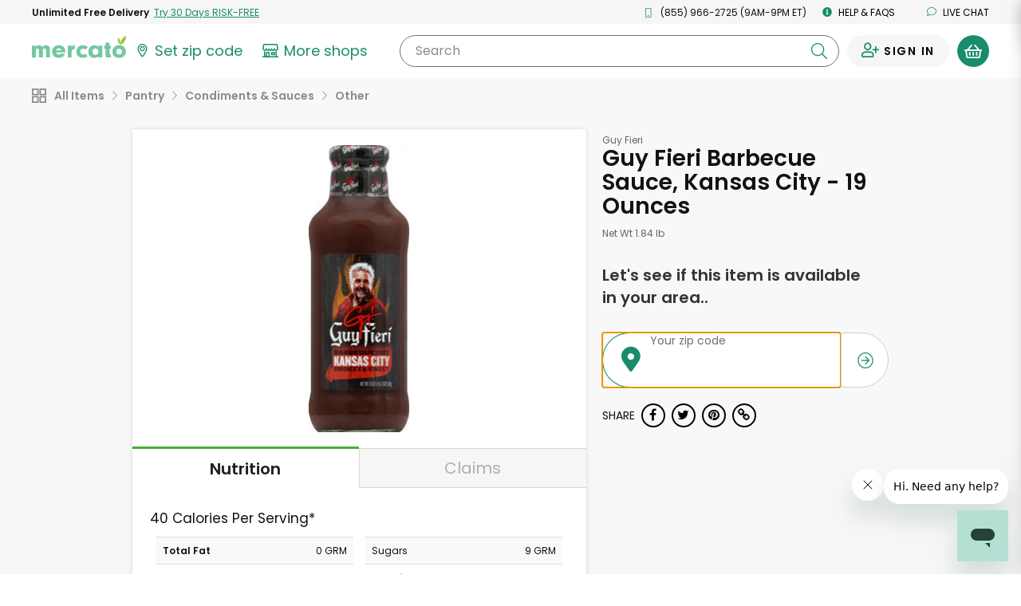

--- FILE ---
content_type: text/javascript; charset=utf-8
request_url: https://app.link/_r?sdk=web2.86.5&branch_key=key_live_liL7hNRh8FTUO0iejnxJbgefDEn2mfaq&callback=branch_callback__0
body_size: 69
content:
/**/ typeof branch_callback__0 === 'function' && branch_callback__0("1543512466284132798");

--- FILE ---
content_type: application/javascript
request_url: https://dye1fo42o13sl.cloudfront.net/static/builds/20260122154004_9f354634/scripts-built/components/LocationModal.js
body_size: 1005
content:
define(["handlebars"],function(n){return function(){n.registerHelper("ifCond",function(n,e,t,o){switch(e){case"==":return n==t?o.fn(this):o.inverse(this);case"===":return n===t?o.fn(this):o.inverse(this);case"<":return n<t?o.fn(this):o.inverse(this);case"<=":return n<=t?o.fn(this):o.inverse(this);case">":return n>t?o.fn(this):o.inverse(this);case">=":return n>=t?o.fn(this):o.inverse(this);case"&&":return n&&t?o.fn(this):o.inverse(this);case"||":return n||t?o.fn(this):o.inverse(this);case"!=":return n!=t?o.fn(this):o.inverse(this);default:return o.inverse(this)}});var e={modal:"#location-picker-modal",modalTemplate:"#location-picker-modal-template",modalTrigger:".js--store-locations-modal-trigger",zipForm:".js--store-locations-form",storeListBlock:".js--location-list",pageButton:".js--location-modal-page-button",zipInput:".js--location-modal-zip-input",zipErrorContainer:"#js--location-modal-error-container",clearZipInputBtn:".js--clear-location-modal-input",pageInput:".js--location-page-number",viewStoreButton:".js--location-modal-view-stores"},t=function(n){var t=$(e.viewStoreButton),o=t.prop("href"),i=o.lastIndexOf("postalCode=");if(i>-1){var r=i>o.length-1;o=o.replace(o.substring(i,i+16),""),r&&(o+="&")}else o.lastIndexOf("?")>-1?o+="&":o+="?";o+="postalCode="+n,t.prop("href",o)},o=function(){return Number($(e.pageInput).val())},i=function(){$(e.zipInput).val("")},r=function(){$(e.zipInput).focus().select()},a=function(o){var i=n.compile($(e.modalTemplate).html());$(e.storeListBlock).html(i(o)),t($(e.zipInput).val())},s=function(){$(e.modal).modal("show")},c=function(){var n=document.createElement("DIV");n.classList.add("text-center");var t=document.createElement("I");t.classList.add("ma","ma-spinner","ma-spin","location-picker-modal__spinner"),n.appendChild(t),$(e.storeListBlock).html(n)},l=function(n){var t=$(e.zipForm),o=n||{},i=t.serialize();MercatoECommerce.performAjax({url:t.prop("action"),type:"POST",data:i,dataType:"json",success:function(n){if(void 0!==o.onSuccess){var e=p(n);o.onSuccess(e)}},error:function(){void 0!==o.onError&&o.onError()},complete:function(){void 0!==o.onComplete&&o.onComplete()}})},u=function(){$(e.zipInput).mask("00000")},p=function(n){var e=n,t=o();return e.nextDisabled=!n.hasNextPage,e.nextPage=t+1,e.previousPage=t-1,e.previousDisabled=!(t>1),e.currentPage=t,e.showPagination=!(e.previousDisabled&&e.nextDisabled),e},d=function(){l({onSuccess:function(n){a(n)},onError:function(){},onComplete:function(){}})},m=function(){$(e.zipForm).validate({rules:{postalCode:{required:!0,minlength:5}},messages:{postalCode:"Please enter a valid zip code"},errorLabelContainer:e.zipErrorContainer,wrapper:"li",submitHandler:function(){c(),$(e.pageInput).val(1),d()}})},f=function(){s(),c(),$(e.pageInput).val(1),d()},v=function(){$(document).on("click",e.modalTrigger,function(){f()}),$(document).on("click",e.pageButton,function(){var n=$(this);c(),$(e.pageInput).val(n.data("page")),d()}),$(e.modal).on("shown.bs.modal",function(n){r()}),$(document).on("click",e.clearZipInputBtn,function(){i(),r()})},h=function(){return $(e.modal).data("show-modal-on-zip")},g=function(){u(),m(),v(),$(e.modal).data("show-modal-onload")&&(s(),c(),d())};return{init:function(){g()},replaceZiplessModal:function(){return h()},triggerNewModal:function(){f()},updateStoreResultsUrl:function(n){t(n)}}}()});

--- FILE ---
content_type: application/javascript
request_url: https://dye1fo42o13sl.cloudfront.net/static/builds/20260122154004_9f354634/scripts-built/page/consumer/StoreHome.js
body_size: 17143
content:
define([
  'jquery', 
  'localStorageUtil', 
  'ziplessModal', 
  'zipEmailModal', 
  'handlebars', 
  'availabilityModal', 
  'orderReviewModal', 
  'locationModal', 
  'svgUtil', 
  'promoBannerUtil', 
  'fbDeliveryFeeEvent', 
  'typeAheadUtil', 
  'productFilterPanel', 
  'promoBannerCarousel',
  'react',
	'tagmanagerUtil',
  'validate',
  'productTileCartRebrand', 
  'cartRebrand', 
  'scripts', 
  'parsing', 
  'ajaxmessages', 
  'freshdesk', 
  'rebrandMobileMenu', 
  'preload', 
  'lazysizes', 
  'lazyload', 
  'touchBody', 
  'mobileMenu', 
  'fbLogin', 
  'merchantFomo'
], 
function(
  $, 
  localStorageUtil, 
  ziplessModal, 
  zipEmailModal, 
  Handlebars, 
  AvailabilityModalUtil, 
  OrderReviewModal, 
  LocationModal, 
  SVGUtil, 
  PromoBannerUtil, 
  FBDeliveryFeeEvent, 
  TypeAheadUtil, 
  ProductFilterPanel,
  promoBannerCarousel,
  react,
	TagManagerUtil,
){
	(function(){
		var $productGroupingTestInput = $('#js--product-grouping-experiment-input');
		if($productGroupingTestInput.length){
			window.ga("create", $('#js--ga-account').val(), "auto")
			window.ga("set", {'exp': $productGroupingTestInput.val()})
			window.ga("send", {hitType: "pageview", page: window.location.pathname + window.location.search})
		}
	})();

	setTimeout(function(){
		if(window.PromoBannerUtil.initialized() === false){
			window.PromoBannerUtil.init();
		}
	}, 6000);


	/*This function is executed once user was redirected from green casier screen (/green-referral) */
	function triggerRegistrationModal() {
		if (location.search && location.search.indexOf('mercato-green-sign-up=true') !== -1) {
			$('.js--green-modal-trigger:first').trigger('click');
		}
	}




	var $body = $('body');
	var isStorePage = $body.hasClass('store-home--all-products');
	var isProductPage = $body.hasClass('store-home--product-detail');
	var isProductPageCanonical = $body.hasClass('store-home--product-detail-canonical');
	var fbZipSetEventSource = isProductPage || isProductPageCanonical ? 'Product page' : 'Store home page';
	ziplessModal.setZipSetFBEvents(function(response){
		var source = $('#ZiplessModal').is(':visible') ? 'zip modal' : 'on page form';
		if(response.greenAvailable){
            MercatoECommerce.fireGreenAvailableEvent(fbZipSetEventSource + ' - ' + source);
        }else{
            MercatoECommerce.fireGreenUnavailableEvent(fbZipSetEventSource + ' - ' + source);
        }
	});

	FBDeliveryFeeEvent.tryFireDeliveryFeeEvent($body.attr('data-fb-delivery-fee'), 'Store Home Page Load');
	
	var isIE = function(){
		return document.documentMode;
	}

	var isSafari = function(){
		var result = /^((?!chrome|android).)*safari/i.test(navigator.userAgent);
		return result;
	}

	var inputClicked = false;
	$('input[type="text"], input[type="tel"]').on('click keypress', function(){
		if(!inputClicked){
			inputClicked = true;
		}
	})

	var CircularImageMapLoader = (function(){
		var circular,
		productListShown = false;
		var selectors = {
			circularsBtn: '.js--load-circular',
			container: '.js--circular-container',
			clickableArea: '.js--image-map-product',
			paginationContainer: '.js--circulars-pagination',
			paginationTemplate: '#CircularsPaginationTemplate',
			pageButton: '.js--circulars-page-button',
			productList: '.js--circular-product-list',
			productListContents: '.js--circular-product-list-contents',
			closeProductListBtn: '.js--product-list-close',
			templates: {
				products: '#circular-product-template'
			}
		}

		function populateProductList(products){
			var data = {products: products};
			var template = Handlebars.compile($(selectors.templates.products).html());

			$(selectors.productListContents).html(template(data));
			MercatoECommerce.startCountdownElements();
		}

		function addBlurElement(){
			var container = document.getElementById("circular");
			var svg = document.createElementNS("http://www.w3.org/2000/svg", "svg");
			svg.setAttribute("version", "1.1");
			svg.setAttribute("height", "0");
			$(container).after(svg);

			var filter = document.createElementNS("http://www.w3.org/2000/svg", "filter");
			filter.setAttribute("id","CircularsBlurFilter");
			filter.setAttribute("width", "110%")
			filter.setAttribute("height", "110%")
			filter.setAttribute("x","0");
			filter.setAttribute("y","0");

			var gaussianFilter = document.createElementNS("http://www.w3.org/2000/svg", "feGaussianBlur");
			gaussianFilter.setAttribute("result","blur");
			gaussianFilter.setAttribute("stdDeviation","5");

			filter.appendChild(gaussianFilter);
			svg.appendChild(filter);
		}

		var populateAreas = function(areas){
			var html ='';
			var $svg = $(selectors.container + ' svg');

			for(var i = 0; i < areas.length; i++){
				var area = areas[i];

				if(area.products.length === 0){
					continue;
				}

				var group = SVGUtil.createGroup('js--image-map-product');

				area['class'] = 'customer-image-map__rect';
				$(group).attr('data-load-products-url', area.loadProductsUrl);
				group.appendChild(SVGUtil.createRect(area));
				$svg.append(group);
			}
		}

		var populateCircularPageImageOnly = function(circularPage){
			var img = document.createElement('img');
			img.src = circularPage.imageUrl;
			// img.classList = 
			$(selectors.container).html(img);
		}


		var populateCircularPage = function(circularPage){
			if(isIE()){
				populateCircularPageImageOnly(circularPage)
				return;
			}

			var svg = SVGUtil.createSVG(circularPage.width, circularPage.height);
			var image = SVGUtil.createImage(circularPage.imageUrl, circularPage.width, circularPage.height);
			$(svg).append(image);
			$(selectors.container).html(svg);

			if(typeof circularPage.areas !== 'undefined'){
				populateAreas(circularPage.areas);
			}
		}

		var populatePagination = function(pageCount){
			var html ='';
			var template = Handlebars.compile($(selectors.paginationTemplate).html());

			for(var i = 0; i < pageCount; i++){
				html += template({pageNumber: i+1, active: (i === 0)});
			}

			$(selectors.paginationContainer).html(html);
		}

		var getCirculars = function(url){
			MercatoECommerce.performAjax({
				url: url,
				type: "GET",
				data: {},
				dataType: "json",
				success: function(response) {
					circular = response.circular;
					populateCircularPage(circular.pages[0]);
					populatePagination(circular.pages.length);
				}
			})
		}

		var blurClass = 'circulars-blur';
		var blurImage = function(){
			if(!isSafari()){
				$(selectors.container).addClass(blurClass);
			}
		}

		var unBlurImage = function(){
			$(selectors.container).removeClass(blurClass);
		}

		var showProductList = function(posX, posY){
			var listWidth = $(selectors.productList).width();
			var bodyWidth = $body.width();
			var willOverflowX = (posX + listWidth) > bodyWidth;
			var willOverflowY = window.pageYOffset + 20 > posY;
			var $productList = $(selectors.productList);

			posX = willOverflowX ? (bodyWidth - listWidth - 40) : posX;

			if(posX < 10){
				willOverflowX = true;
			}

			posX = Math.max(posX, 10);
			posY = Math.max(posY, window.pageYOffset + 20);

			if(willOverflowX || willOverflowY){
				$productList.addClass('circular-product-list--no-arrow')
			}else{
				$productList.removeClass('circular-product-list--no-arrow')
			}

			$productList.css({left: posX + 'px', top: posY + 'px'}).removeClass('circular-product-list--hidden');
			productListShown = true;
			// .removeClass('circular-product-list--hidden');
		}

		var hideProductList = function(){
			$(selectors.productList).addClass('circular-product-list--hidden');
			productListShown = false;
		}

		var getMousePosition = function(ev){
			var $container = $(selectors.container);
			return {
				x: ev.pageX - $container.offset().left,
				y: ev.pageY - $container.offset().top
			}
		}

		if (isProductPage || isProductPageCanonical) {
			const $productNameEl = $('#js--product-page-item-name');
			TagManagerUtil.triggerViewItemEvent([{
				name: $productNameEl.text().trim(),
				id: $productNameEl.data('product-id'),
				price: $productNameEl.data('price'),
			}])
		}

		var bindEvents = function(){
			$(document).on('click', selectors.circularsBtn, function(){
				getCirculars($(this).data('circular-url'));
			})

			$(document).on('click', selectors.pageButton, function(){
				var pageIndex = Number($(this).data('page') - 1);

				$(selectors.pageButton).removeClass('active');
				$(this).addClass('active');

				unBlurImage();
				hideProductList();
				populateCircularPage(circular.pages[pageIndex]);
			})

			$(document).on('click', selectors.closeProductListBtn, function(){
				unBlurImage();
				hideProductList();
			})

			$(document).on('click', 'body, .js--product-increase-quantity, js--product-reduce-quantity', function(e){
				if(!$(e.target).is(selectors.clickableArea) && !$(e.target).is(selectors.clickableArea + ' *') && !$(e.target).is('.js--circular-product-list') && !$(e.target).is('.js--circular-product-list *')){
					unBlurImage();
					hideProductList();
				}
			})

			$(document).on('click', selectors.clickableArea, function(e){
				if(productListShown){
					hideProductList()
					unBlurImage();
					return;
				}

				blurImage();
				var $this = $(this);
				var url = $this.data('load-products-url');

				var mousePos = getMousePosition(e);

				MercatoECommerce.performAjax({
					url: url,
					type: "GET",
					data: {},
					dataType: "json",
					success: function(response) {
						populateProductList(response.products);

						var containerWidth = $(selectors.productList).width();
						var containerHeight = $(selectors.productList).height();
						showProductList(e.pageX - (containerWidth / 2), e.pageY - containerHeight - 50);//(mousePos.x - (containerWidth / 2) + 10, mousePos.y - containerHeight - 10);
					}
				})
			})
		}

		bindEvents();
		addBlurElement();

	// 	return {

	// 	}
	})();

	var showMercatoGreenAds = $body.data('show-green-ads');
	if($('.js--full-header').length > 0){
		var HeaderUtil = (function(){
			var pauseObservers = false;
			var selectors = {
				fullHeader: '.js--full-header',
				preHeader: '.js--preheader',
				mainHeader: '.js--main-header',
				pageSearchBlock: '.js--page-search-block',
				departmentsTrigger: '.js--departments-trigger',
				mobileSearchTrigger: '.js--mobile-search-trigger, .js--mobile-search-close-button',
				searchInput: '.js--header-search-input',
				clearSearchButton: '.js--header-search-clear-button',
				keywordsInput: '#loadStoresForm input[name=keywords]',
				headerSearchForm: '.js--header-search-form',
				pageTopAnchor: '.js--page-top-anchor',
				submitButton: '.js--header-search-submit-button',
				departmentsBlock: '#StoreAisleSubheader'
			};

			function addWithPropsStyles(){
				$body.addClass('body--with-selected-props');
			}

			function removeWithPropsStyles(){
				$body.removeClass('body--with-selected-props');
			}

			function isHtmlFixedPosition(){
				return ($('html').css('position') === 'fixed');
			}

			function setupFixedHeaderObserver(){
				var pageTopAnchor = $(selectors.pageTopAnchor);
				var headerEl = $(selectors.fullHeader);

				var handler = function(entries) {
					if(pauseObservers){
						return;
					}

					if (!entries[0].isIntersecting) {
						document.body.classList.add('body--fixed-header')
					} else {
						if(isHtmlFixedPosition()){
							return;
						}
						if($body.hasClass('body--fixed-header')){
							$body.removeClass('body--fixed-header')
						}
					}
				}

				// create the observer
				var observer = new window.IntersectionObserver(handler)
				// give the observer some dom nodes to keep an eye on
				observer.observe(pageTopAnchor[0])
			}

			var headerResizeTimeout = undefined;
			var windowInnerWidth = window.innerWidth;
			var mobilePageTakeoverWidth = 450;
			var mobileFlag = window.innerWidth <= mobilePageTakeoverWidth;
			$(window).resize(function(){
				window.clearTimeout(headerResizeTimeout);

				headerResizeTimeout = window.setTimeout(function(){
					windowInnerWidth = window.innerWidth;
					var isMobile = windowInnerWidth <= mobilePageTakeoverWidth;

					if(isMobile && !mobileFlag){
						mobileFlag = true;
					}else if(!isMobile && mobileFlag){
						mobileFlag = false;
						MercatoECommerce.setPageTakeOverStyles(false);
					}
				}, 200)
			});

			function toggleDepartmentsPicker(departmentsOpenVar){
				if(typeof departmentsOpenVar != 'undefined'){
					if(departmentsOpenVar){
						$body.addClass('body--departments-open');
					}else{
						$body.removeClass('body--departments-open');
					}
				}else{
					$body.toggleClass('body--departments-open');
				}

				if(windowInnerWidth <= mobilePageTakeoverWidth){
					var teakeover = $body.hasClass('body--departments-open');
					MercatoECommerce.setPageTakeOverStyles(teakeover);
				}
			}

			function focusSearchInput(){
				var $searchInput = $(selectors.searchInput);
				if(!$searchInput.hasClass('siteHeader__search-wrapper__input--focus')){
					$searchInput.focus().select();
				}
			}

			function clearSearch(focusInput){
				var $searchInput = $(selectors.searchInput);
				$searchInput.val('');
				$(selectors.keywordsInput).val('');

				var keywords = ParsingUtil.parseQueryString(window.location.search.substr(1)).keywords;
				var shouldReload = (typeof keywords != 'undefined' && keywords.length > 0);

				if(shouldReload){
					window.location = window.location.href.split("?")[0];
				}else if(focusInput){
					$searchInput.focus().select();
				}
			}

			function toggleMobileSearch(){
				var $header = $(selectors.fullHeader);
				$header.toggleClass('siteHeader--mobile-search-open');
				if($header.hasClass('siteHeader--mobile-search-open')){
					focusSearchInput();

					if(windowInnerWidth <= mobilePageTakeoverWidth){
						$header.addClass('siteHeader--categories-open')
					}
				}else if(windowInnerWidth <= mobilePageTakeoverWidth){
					MercatoECommerce.setPageTakeOverStyles(false);
					$header.removeClass('siteHeader--categories-open')
				}
			}

			function showMobileSearch(){
				$(selectors.fullHeader).addClass('siteHeader--mobile-search-open');
				focusSearchInput();
				if(windowInnerWidth <= mobilePageTakeoverWidth){
					toggleDepartmentsPicker(true);
					$('html, body').scrollTop(0)
				}
			}

			function hideMobileSearch(){
				$(selectors.fullHeader).removeClass('siteHeader--mobile-search-open');
				if(windowInnerWidth <= mobilePageTakeoverWidth){
					toggleDepartmentsPicker(false);
				}
			}

			function scrollToResults(){
				if(!$body.hasClass('iOs-browser')){
					$('html, body').animate({
						scrollTop: $('.js--results-scroll-anchor').offset().top - 20
					}, 250);
				}
			}

			function getProductSearchSuggestions(keywords, callback){
				var url = $body.data('product-search-suggest-url');
				if(typeof url !== 'undefined' && url.length){
					MercatoECommerce.performAjax({
						url: url,
						data: {
							storeId: $body.data('store-id'),
							keywords: keywords
						},
						type: "POST",
						success: function(response) {
							if(response.errors.length != 0){
								return;
							}

		      				callback(response.suggestions)
						},
					});
				}
			}

			var clearMobileSearchFlag = false;
			var showHeaderDepartmentsFlag = true;
			var submitSearchFlag = false;
			var searchTimerOn = false;
			var productSearchTimeout;
			var previousSearchValue;
			function bindEvents(){

				$(selectors.headerSearchForm).on('submit', function(){
					$(selectors.searchInput).prop('name', 'keywords');
				})

				$(document).on('mousedown', selectors.clearSearchButton, function(){
					clearMobileSearchFlag = true;
				})

				$(document).on('mousedown', selectors.departmentsTrigger, function(){
					showHeaderDepartmentsFlag = true;
				})

				$(document).on('click', selectors.mobileSearchTrigger, function(){
					if($(this).hasClass('js--mobile-search-close-button')){
						pauseObservers = true;

						setTimeout(function(){
							pauseObservers = false;
						}, 500)
					}
					toggleMobileSearch();
				})

				$(document).on('click', selectors.clearSearchButton, function(){
					clearSearch(true);
				})

				$(document).on('mousedown', selectors.submitButton, function(e){
					if($(selectors.searchInput).val() === ''){
						e.preventDefault();
					}else{
						submitSearchFlag = true;
						setTimeout(function(){
							submitSearchFlag = false;
						}, 1000);
					}
				})

				$(document).on('mouseup click', selectors.submitButton, function(e){
					if($(selectors.searchInput).val() === ''){
						e.preventDefault();
						$(selectors.searchInput).focus();
					}
				})

				$(document).on('focus', selectors.searchInput, function(){
					$(this).addClass('siteHeader__search-wrapper__input--focus');
					showMobileSearch();
					$('.js--mobile-backdop').height(window.innerHeight)
				})

				$(document).on('blur', selectors.searchInput, function(){
					var $this = $(this);
					$this.removeClass('siteHeader__search-wrapper__input--focus');
					if(clearMobileSearchFlag){
						clearMobileSearchFlag = false;
						clearSearch(false);
					}

					if(submitSearchFlag){
						$(selectors.headerSearchForm).submit();
					}

					hideMobileSearch()

				})

				$(document).on('keyup', selectors.searchInput, function(e){
					if(isProductPage || isProductPageCanonical){
						return;
					}

					var $this = $(this);
					if($this.val().trim().length || $this.val().length === 0){
						if(searchTimerOn){
							clearTimeout(productSearchTimeout);
						}

						searchTimerOn = true;
						productSearchTimeout = setTimeout(function(){
							var searchValue = $this.val();
							if(e.keyCode !== 40 && e.keyCode !== 38 && searchValue !== previousSearchValue){
								previousSearchValue = searchValue;
								getProductSearchSuggestions($this.val(), function(suggestions){
									TypeAheadUtil.showSuggestions(suggestions, $this.val());
								})
							}
							searchTimerOn = false;
						}, 200)
					}else{
						// hide suggestions
						var searchValue = $this.val();
						previousSearchValue = searchValue;
						TypeAheadUtil.hideSuggestions()
					}
				});

				$(document).on('focus', selectors.searchInput, function(e){
					if(isProductPage || isProductPageCanonical){
						return;
					}
					
					var $this = $(this);
					getProductSearchSuggestions($this.val(), function(suggestions){
						TypeAheadUtil.showSuggestions(suggestions, $this.val());
					})
				})

				$(document).mouseup(function (e)
				{
					if(showHeaderDepartmentsFlag && ($(selectors.departmentsTrigger).is(e.target) || $(selectors.departmentsTrigger).has(e.target).length > 0)){
						if($body.hasClass('body--departments-open')){
							toggleDepartmentsPicker(false);
						}else{
							toggleDepartmentsPicker(!$body.hasClass('body--departments-open'));
						}
					}
					else if($body.hasClass('body--departments-open')){
						var container = $(selectors.categoryWrapper);

					    if (!container.is(e.target) // if the target of the click isn't the container...
					        && container.has(e.target).length === 0 // ... nor a descendant of the container
					        && windowInnerWidth > mobilePageTakeoverWidth)
					    {
					    	toggleDepartmentsPicker(false);
					    }
					}

					showHeaderDepartmentsFlag = false;
				});
			}

			function init(){
				bindEvents();
				setupFixedHeaderObserver();
			}

			init();

			return {
				clearSearch: function(focusInput){
					clearSearch(focusInput);
				},
				scrollToResults: function(){
					scrollToResults();
				},
				addWithPropsStyles: function(){
					addWithPropsStyles();
				},
				removeWithPropsStyles: function(){
					removeWithPropsStyles();
				}
			}
		})();
	}

	function hideProductGroupList(){
		$body.addClass('hide-product-group-list')
	}

	function showProductGroupList(){
		$body.removeClass('hide-product-group-list')
	}

	const widgetContentSelector = '#ProductDetailsWidget .product-widget__content';
	function getProductId(){
		return $(widgetContentSelector).data('productId');
	}

	$(document).ready(function(){

		LocationModal.init();

		$('.js--onload-lazyload').lazyload({
		    effect : "fadeIn",
		    threshold : 200
		});


		if (isStorePage) {
			triggerRegistrationModal();

			if (location.search && location.search.indexOf('showPromoModal=true') !== -1){
				$('#CashierReferralConfirmationModal').modal("show");
			}

			const MGBanner = (function(){
				const selectors = {
					productCarouselAd: '.js--product-group-mg-banner'
				}

			function bindEvents(){
				$(document).on('click', '.js--green-modal-trigger', function(){
					const $this = $(this);

					function setSignup() {
						if(typeof window.GreenSignupUtil === 'undefined'){
							setTimeout(function(){
								setSignup();
							}, 500);
						}else{
							window.GreenSignupUtil.setSignupEventName($this.data('signup-event-name'));
						}
					}

					setSignup();
				})
			}

			bindEvents();
			promoBannerCarousel.init();
		})();

		}
		if(isProductPageCanonical && $('.product-detail-info__not-available').is(':visible')){
			var promoBanner;
			var promoBannerOffset;

			var searchBannerTimeout = window.setInterval(function(){
				if ($('.js--full-header').children()[1].firstChild) {
					promoBanner = $('.js--full-header').children()[1].firstChild;
					promoBannerOffset = promoBanner.offsetHeight
				} else {
					promoBannerOffset = 0;
				}
				clearInterval(searchBannerTimeout);
				showProductIsUnavailableBanner(promoBannerOffset);
			}, 100);
		}

		var $categoryToggle = $('.aisles-toggle');
		var $categoryTiles = $('.nav-aisle-list');
		var $subheader = $('#subheader');
		var $ResizeWrapper = $('#ResizeWrapper');
		var $featuredProductTile = $(".js--product-tile.auto-open");
		var $productContainer = $("#ProductContainer");
		var $loadMoreProductsForm = $("#loadMoreProductsForm");
		var updateSubAisle = true;
		var urlQueryMap = ParsingUtil.parseQueryString(window.location.hash.substr(1));

		var StoreHomeFooterZipcodeUtil = {
			elements:{},
			selectors: {
				zipcodeLink: '.store-home-footer__zipcode-link'
			},
			_getElements: function(){
				for( var key in this.selectors ) {
					this.elements[key] = $( this.selectors[key] );
				}
			},
			_bindEvents: function(){
				var $self = this;

				this.elements.zipcodeLink.on('click', function(e){
					e.preventDefault();

					$self.handleZipClick($(this));
				})
			},
			handleZipClick: function($el){
				ziplessModal.submitZip($el.text(), $('#ZiplessModalForm'));
				window.scrollTo(0, 0);
			},
			init: function(){
				this._getElements();
				this._bindEvents();
			}
		};

		StoreHomeFooterZipcodeUtil.init();

		if(isStorePage && location.search.indexOf('openCart=true') !== -1){
			$('.cart-trigger, .js--cart-button').trigger('click');
		}

		if(isProductPage){
			const firstLandedProductId = parseInt(localStorageUtil.getItem('landedProductId'));
			const productId = getProductId();

			if (firstLandedProductId && firstLandedProductId !== productId) {
				gtag('event', 'view_other', {'event_category': 'product'});
			}
			var ProductPageUtil = ProductPageUtil || {
				elements: {},
				selectors: {
					headerSearchForm: '.js--header-search-form', //'.search-form',
					breadCrumbLink: '.aisle-list-wrapper .aisle-link--breadcrumb',
					availableStoreList: '#AvailableStoreList',
					productWidget: '#ProductDetailsWidget',
					availableStoreListSection: '#AvailableStoreListWrapper',
					customerFavoritesSection: '#CustomerFavoritesWrapper',
					availableStoreListWrapper: '#AvailableStoreListLabel',
					mobileSearchForm: '.mobile-search-form'
				},
				_bindEvents: function(){
					var self = this;
					var $doc = $(document);

					if (isProductPageCanonical){
						if(window.location.search.includes('utm_source=google')){
							gtag('event', 'view', {'event_category': 'product'});
							localStorageUtil.setItem('landedProductId', productId);
						}

						$doc.on('click', self.selectors.breadCrumbLink, function(e){
							var href = $(this).prop('href');

							if($body.data('zipcode') == null || $body.data('zipcode') == ""){
								e.preventDefault();

								$body.trigger("ziplessModal.showZiplessModal", {
									onSuccess: function(resp){
										if(!resp.postalCodeAvailable){
											ziplessModal.showZiplessModal('zipless-modal--store-results-unavailable');
										}else{
											$body.data('relocating', true);
											window.location = href;
											return false;
										}
									},
									//skipCallbacks: true,
									squelchNextModals: true
								});
							}
						});

						$doc.on('submit', self.selectors.headerSearchForm, function(e){
							self.searchFunctionModalHandling(e);
						});

						$doc.on('submit', self.selectors.mobileSearchForm, function(e){
							self.searchFunctionModalHandling(e);
						});
					}

				},
				searchFunctionModalHandling: function(e){
					var self = this;
					if($body.data('zipcode') == null || $body.data('zipcode') == ""){
						e.preventDefault();
						$body.trigger("ziplessModal.showZiplessModal", {
							onSuccess: function(resp){
								if(!resp.postalCodeAvailable){
									ziplessModal.showZiplessModal('zipless-modal--store-results-unavailable');
								}else{
									$body.data('relocating', true);
									$(self.selectors.headerSearchForm).submit();
									return false;
								}
							},
							squelchNextModals: true
						});
					}
				},
				loadProductWidgetHtml: function(html){
					var self = this;
					$(self.selectors.productWidget).html(html);
					react.initReactWidgetsOnTree($(self.selectors.productWidget)[0]);
					ProductPageUtil.showHideCopyLinks();
				},
				reloadAvailableStores: function(storeHtmlArray, label){
					var html = '';
					var self = this;

					storeHtmlArray.forEach(function(storeHtml) {
					    html += storeHtml;
					});

					$(self.selectors.availableStoreList).html(html);
					$(self.selectors.availableStoreListWrapper).text(label);
				},
				hideAvailableStoreSection: function(){
					var self = this;
					$(self.selectors.availableStoreListSection).addClass('hidden');
				},
				showAvailableStoreSection: function(){
					var self = this;
					$(self.selectors.availableStoreListSection).removeClass('hidden');
				},
				hideCustomerFavoritesSection: function(){
					var self = this;
					$(self.selectors.customerFavoritesSection).addClass('hidden');
				},
				showCustomerFavoritesSection: function(){
					var self = this;
					$(self.selectors.customerFavoritesSection).removeClass('hidden');
				},
				showHideCopyLinks: function(){
					if (!navigator.userAgent.match(/ipad|ipod|iphone/i)) {
						$('.url-copy-trigger').removeClass('hidden');
					}
				},
				customerFavoritesIsEmpty: function(){
					return !$.trim($(ProductPageUtil.selectors.customerFavoritesSection + ' .product-tile-container').html());
				},
				init: function(){
					this._bindEvents();
				}
			};

			ProductPageUtil.init();
			ProductPageUtil.showHideCopyLinks();
		}else{
      // Not product page

		var GoogleMapModalUtil = {
				map: null,
				geocoder: null,
				bounds: null,
				mapStyles: [
				  {
				    "elementType": "geometry",
				    "stylers": [
				      {
				        "color": "#ebe3cd"
				      }
				    ]
				  },
				  {
				    "elementType": "labels.text.fill",
				    "stylers": [
				      {
				        "color": "#523735"
				      }
				    ]
				  },
				  {
				    "elementType": "labels.text.stroke",
				    "stylers": [
				      {
				        "color": "#f5f1e6"
				      }
				    ]
				  },
				  {
				    "featureType": "administrative",
				    "elementType": "geometry.stroke",
				    "stylers": [
				      {
				        "color": "#c9b2a6"
				      }
				    ]
				  },
				  {
				    "featureType": "administrative.land_parcel",
				    "elementType": "geometry.stroke",
				    "stylers": [
				      {
				        "color": "#dcd2be"
				      }
				    ]
				  },
				  {
				    "featureType": "administrative.land_parcel",
				    "elementType": "labels.text.fill",
				    "stylers": [
				      {
				        "color": "#ae9e90"
				      }
				    ]
				  },
				  {
				    "featureType": "landscape.natural",
				    "elementType": "geometry",
				    "stylers": [
				      {
				        "color": "#dfd2ae"
				      }
				    ]
				  },
				  {
				    "featureType": "poi",
				    "elementType": "geometry",
				    "stylers": [
				      {
				        "color": "#dfd2ae"
				      }
				    ]
				  },
				  {
				    "featureType": "poi",
				    "elementType": "labels.text",
				    "stylers": [
				      {
				        "visibility": "off"
				      }
				    ]
				  },
				  {
				    "featureType": "poi",
				    "elementType": "labels.text.fill",
				    "stylers": [
				      {
				        "color": "#93817c"
				      }
				    ]
				  },
				  {
				    "featureType": "poi.attraction",
				    "stylers": [
				      {
				        "visibility": "off"
				      }
				    ]
				  },
				  {
				    "featureType": "poi.business",
				    "stylers": [
				      {
				        "visibility": "off"
				      }
				    ]
				  },
				  {
				    "featureType": "poi.government",
				    "stylers": [
				      {
				        "visibility": "off"
				      }
				    ]
				  },
				  {
				    "featureType": "poi.medical",
				    "stylers": [
				      {
				        "visibility": "off"
				      }
				    ]
				  },
				  {
				    "featureType": "poi.park",
				    "elementType": "geometry.fill",
				    "stylers": [
				      {
				        "color": "#a5b076"
				      }
				    ]
				  },
				  {
				    "featureType": "poi.park",
				    "elementType": "labels.text.fill",
				    "stylers": [
				      {
				        "color": "#447530"
				      }
				    ]
				  },
				  {
				    "featureType": "poi.place_of_worship",
				    "stylers": [
				      {
				        "visibility": "off"
				      }
				    ]
				  },
				  {
				    "featureType": "poi.school",
				    "stylers": [
				      {
				        "visibility": "off"
				      }
				    ]
				  },
				  {
				    "featureType": "road",
				    "elementType": "geometry",
				    "stylers": [
				      {
				        "color": "#f5f1e6"
				      }
				    ]
				  },
				  {
				    "featureType": "road",
				    "elementType": "labels.icon",
				    "stylers": [
				      {
				        "visibility": "off"
				      }
				    ]
				  },
				  {
				    "featureType": "road.arterial",
				    "elementType": "geometry",
				    "stylers": [
				      {
				        "color": "#fdfcf8"
				      }
				    ]
				  },
				  {
				    "featureType": "road.highway",
				    "elementType": "geometry",
				    "stylers": [
				      {
				        "color": "#f8c967"
				      }
				    ]
				  },
				  {
				    "featureType": "road.highway",
				    "elementType": "geometry.stroke",
				    "stylers": [
				      {
				        "color": "#e9bc62"
				      }
				    ]
				  },
				  {
				    "featureType": "road.highway.controlled_access",
				    "elementType": "geometry",
				    "stylers": [
				      {
				        "color": "#e98d58"
				      }
				    ]
				  },
				  {
				    "featureType": "road.highway.controlled_access",
				    "elementType": "geometry.stroke",
				    "stylers": [
				      {
				        "color": "#db8555"
				      }
				    ]
				  },
				  {
				    "featureType": "road.local",
				    "elementType": "labels.text.fill",
				    "stylers": [
				      {
				        "color": "#806b63"
				      }
				    ]
				  },
				  {
				    "featureType": "transit",
				    "stylers": [
				      {
				        "visibility": "off"
				      }
				    ]
				  },
				  {
				    "featureType": "transit.line",
				    "elementType": "geometry",
				    "stylers": [
				      {
				        "color": "#dfd2ae"
				      }
				    ]
				  },
				  {
				    "featureType": "transit.line",
				    "elementType": "labels.text.fill",
				    "stylers": [
				      {
				        "color": "#8f7d77"
				      }
				    ]
				  },
				  {
				    "featureType": "transit.line",
				    "elementType": "labels.text.stroke",
				    "stylers": [
				      {
				        "color": "#ebe3cd"
				      }
				    ]
				  },
				  {
				    "featureType": "transit.station",
				    "elementType": "geometry",
				    "stylers": [
				      {
				        "color": "#dfd2ae"
				      }
				    ]
				  },
				  {
				    "featureType": "water",
				    "elementType": "geometry.fill",
				    "stylers": [
				      {
				        "color": "#b9d3c2"
				      }
				    ]
				  },
				  {
				    "featureType": "water",
				    "elementType": "labels.text.fill",
				    "stylers": [
				      {
				        "color": "#92998d"
				      }
				    ]
				  }
				],
				data: {},
				elements: {},
				_getElements: function(){
					for( var key in this.selectors ) {
						this.elements[key] = $( this.selectors[key] );
					}
				},
				selectors: {
					shopNowBtn: '.location-modal__shop-now-btn',
					modal: '#LocationModal',
					trigger: '.location-modal-trigger'
				},
				googleMapsLoaded: false,
				_bindEvents: function(){
					var self = this;

					self.elements.shopNowBtn.bind('click', function(){
						self.hideModal();
					})

					self.elements.trigger.bind('click', function(){
						var modalData = $(this).data('modal');
						var $self = self;

						$self.showModal();


						if(!$self.googleMapsLoaded){
							var oHead = document.getElementsByTagName("HEAD")[0];
							var oScript = document.createElement('script');
							oScript.type = 'text/javascript';
							oScript.src = $body.data('google-maps-api-url');
							oHead.appendChild(oScript);
							oScript.onload = function(){
								require(['lib/googlemaps-markerwithlabel'], function(){
									$self.setData(modalData);
									// $self.showModal();
									$self.googleMapsLoaded = true;
									$self.elements.modal.addClass('location-modal--loaded')
									$self.initMap();
								});
							}
						}
					});

					$(document).on('mouseover', '.google-maps__check-label', function(){
						$(this).css('z-index', 99999);
					})

					$(document).on('mouseout', '.google-maps__check-label', function(){
						$(this).css('z-index', 1);
					})
				},
				setData: function(data){
					return this.data = data;
				},
				getData: function(){
					return data;
				},
				initMap: function(){
					var self = this;
					var latLng = new google.maps.LatLng(49.47805, -123.84716);
	                var homeLatLng = new google.maps.LatLng(49.47805, -123.84716);
	                var zipcodes = self.data.postalCodeStateMap;//self.data.deliveryZipcodes;
	                self.geocoder = new google.maps.Geocoder();
	                self.bounds = new google.maps.LatLngBounds();

	                self.map = new google.maps.Map(document.getElementById('map_canvas'), {
	                    zoom: 12,
	                    center: latLng,
	                    styles: self.mapStyles,
	                    gestureHandling: 'greedy'
	                });

               		for (var zip in zipcodes){
					    if (typeof zipcodes[zip] !== 'function') {
					         self.addMarker(zipcodes[zip], true);
					    }
					}

					self.addStoreToMap();
				},
				showModal: function(){
					var self = this;
					self.elements.modal.modal('show');
				},
				hideModal: function(){
					var self = this;
					self.elements.modal.modal('hide');
				},
				addMarker: function(zipCode, fitBounds) {
					var self = this;

					if(zipCode.postalCode == "22222"){
						return;
					}

					var glocation = new google.maps.LatLng(zipCode.latitude, zipCode.longitude);

                    var marker = new MarkerWithLabel({
                        position: glocation,
                        map: self.map,
                        draggable: false,
                        raiseOnDrag: true,
                        labelContent: "<i class='fa fa-check-circle'></i> <div class='google-maps__check-label__copy'>" + zipCode.postalCode + "</div>",
                        labelAnchor: new google.maps.Point(0, 0),//new google.maps.Point(-28, 32),
                        labelClass: "google-maps__check-label", // the CSS class for the label
                        labelInBackground: false,
                        icon: self.symbol(),
                    });

                    self.bounds.extend(glocation);

                    if(fitBounds){
                        self.map.fitBounds(self.bounds);
                    }
	            },
	             symbol: function(){
					return {
	                    url: '',
	                    scaledSize: new google.maps.Size(1, 1),
	                    anchor: new google.maps.Point(-32, 32)
	                }
				},
	            addStoreToMap: function(){
	            	var self = this;

	                self.geocoder.geocode( { 'address': self.data.storeAddress}, function(results, status) {
	                    if (status == google.maps.GeocoderStatus.OK) {

	                        var marker = new MarkerWithLabel({
	                            position: results[0].geometry.location,
	                            map: self.map,
	                            draggable: false,
	                            raiseOnDrag: true,
	                            labelContent: '',
	                            labelAnchor: new google.maps.Point(0, 0),
	                            labelClass: "google-maps__store", // the CSS class for the label
	                            labelInBackground: false,
	                            icon: {
				                    url: '',
				                    scaledSize: new google.maps.Size(64, 64),
				                    anchor: new google.maps.Point(0, 0)
				                },
				                optimized: false,
				                zIndex: 99996
	                        });

	                        setTimeout(function(){
	                        	$(document.head).append('<style>.google-maps__store{background-image: url(' + self.data.roundedLogo + ');}</style>');
	                        }, 500)

	                        self.bounds.extend(results[0].geometry.location);
	                        self.map.fitBounds(self.bounds);
	                    } else {
	                        //err adding store
	                    }
	                });
	            },
	            init: function(){
	            	this._getElements();
	                this._bindEvents();
	            }
			};

			$(window).load(function(){
				GoogleMapModalUtil.init();
			});

			// if not product page
			var StoreFavoriteUtil = StoreFavoriteUtil || {
				elements: {},
				_getElements: function(){
					for( var key in this.selectors ) {
						this.elements[key] = $( this.selectors[key] );
					}
				},
				selectors: {
					favoriteCheckbox: '.store-favorite-toggle',
					favoriteVisibleEl: '.store-favorite-btn',
					favoriteVisibleElNew: '.js--store-favorite-btn',
					favoriteCountText: '.js--favorite-btn-count',
				},
				submitting: false,
				changing: false,
				isSubmitting: function(){
					return this.submitting;
				},
				isChanging: function(){
					return this.changing;
				},
				setSubmitting: function(submitting){
					this.submitting = submitting;
				},
				setChanging: function(changing){
					this.changing = changing;
				},
				_bindEvents: function(){
					var self = this;

					$(document).on("change", self.selectors.favoriteCheckbox, function(){
						var $this = $(this);

						if(!$this.is(':disabled') && !self.isChanging()){
							var defaultChecked = $this.data('default-checked');
							var count = $this.data('page-load-favorite-count');

							if(($this.is(':checked') && defaultChecked) || (!$this.is(':checked') && !defaultChecked)){
								count = $this.data('page-load-favorite-count');
							}else if(!$this.is(':checked') && defaultChecked){
								count = count - 1;
							}else if($this.is(':checked') && !defaultChecked){
								count = count + 1;
							}

							if(count === 0){
								count = 'Like';
							}
							self.setChanging(true);
							self.submitFavorite($this);

							self.changeAllInputs($this.is(':checked'), MercatoECommerce.formatNumberWithCommas(count));
						}
					})

					$(document).on('click', self.selectors.favoriteCheckbox + ':disabled + ' + self.selectors.favoriteVisibleEl + ', ' + self.selectors.favoriteCheckbox + ':disabled + ' + self.selectors.favoriteVisibleElNew , function(e){
						require(['signInModalUtil'], function(signInModalUtil) {
		                    signInModalUtil.showModal();
		                });
					});
				},
				changeAllInputs: function(checked, count){
					var $self = this;

					$($self.selectors.favoriteCheckbox).prop('checked', checked);
					$self.setChanging(false);
					$($self.selectors.favoriteCountText).text(count);
				},
				submitFavorite: function(checkbox){
					var $self = this;
					var storeId = checkbox.data('store-id');
					var storeName = checkbox.data('store-name');
					var checked = checkbox.is(':checked');

					MercatoECommerce.performAjax({
						url: checked ? checkbox.data('action') : checkbox.data('unfavorite-action'),
						type: "POST",
						data: {
							storeId: storeId
						},
						dataType: "json",
						success: function(response) {
						}
					});
				},
				init: function(){
					this._getElements();
					this._bindEvents();
				}
			};

			StoreFavoriteUtil.init();
		}

		var LogoSlider = LogoSlider || {
			elements: {},
			selectors: {
				slider: '.logo-slider',
				StoreAisleSubheader: '#StoreAisleSubheader'
			},
			_getElements: function(){
				for( var key in this.selectors ) {
					this.elements[key] = $( this.selectors[key] );
				}
			},
			getLogoTemplate: function(){
				return Handlebars.compile($('#StoreLogoSliderTemplate').html());
			},
			showLogoSlider: function(){
				var $self = this;
				$($self.selectors.slider).removeClass('hidden');
			},
			hideLogoSlider: function(){
				var $self = this;
				$($self.selectors.slider).addClass('hidden');
			},
			getSliderHeight: function(){
				var subheaderHeight = $(this.selectors.StoreAisleSubheader).height();

				var height = this.elements.slider.height() > 0 ? (this.elements.slider.height() + subheaderHeight) : 0;

				return parseInt(height);
			},
			reloadLogos: function(subStores){
				var $self = this;

				if(subStores.length > 0){
					var logoTemplate = $self.getLogoTemplate();
					var newHtml = logoTemplate({subStores: subStores});

					$('.logo-slider__slide').html(newHtml);
					$self.showLogoSlider();
				}else{
					$self.hideLogoSlider();
				}
			},
			init: function(){
				this._getElements();
			}
		};

		LogoSlider.init();

		var StoreFilterBarUtil = {
			elements: {},
			selectors: {
				filterBar: '.store-home__filter-bar',
				offersText: '.store-home__filter-bar__msg--offers',
				nextAvailableText: '.store-home__filter-bar__msg--next-time',
				productSorter: '.product-sorter',
				msgContainer: '.store-home__filter-bar__msg-container'
			},
			_getElements: function(){
				for( var key in this.selectors ) {
					this.elements[key] = $( this.selectors[key] );
				}
			},
			_bindEvents: function(){
				var self = this;

				$(window).resize(function(){
					self.setStyles();
				});

			},
			rtime: new Date(),
			timeout: false,
			delta: 200,
			resizeend: function(callback) {
				var self = this;

			    if (new Date() - self.rtime < self.delta) {
			        setTimeout(self.resizeend, self.delta);
			    } else {
			        self.timeout = false;
			        callback();
			    }
			},
			_getOffersWidth: function(){
				var self = this;

				return containerWidth = self.elements.offersText.width();
			},
			_getBrowserWidth: function(){
				return $(window).width();
			},
			_isNextAvailbleTextVisible: function(){
				var self = this;
				var isVisible = (Number(self.elements.nextAvailableText.outerWidth()) + Number(self.elements.offersText.outerWidth())) <= (Number(self.elements.msgContainer.width()));//(textHeight + textTopPosition) < (filterBarTopPosition + filterBarHeight) ? true : false;

				return isVisible;
			},
			_addExtendedClass: function(){
				this.elements.filterBar.addClass('store-home__filter-bar--extended');
			},
			_removeExtendedClass: function(){
				this.elements.filterBar.removeClass('store-home__filter-bar--extended');
			},
			_addLineBreakingClass: function(){
				this.elements.filterBar.addClass('store-home__filter-bar--with-breaks');
			},
			_removeLineBreakingClass: function(){
				this.elements.filterBar.removeClass('store-home__filter-bar--with-breaks');
			},
			_isProductSorterVisible: function(){
				var self = this;
				var productSorterWidth = self.elements.productSorter.width();
				var offset = self.elements.productSorter.offset();
				if(offset == null)
					return;

				var productSorterLeftPosition = self.elements.productSorter.offset().left;
				var filterBarWidth = self.elements.filterBar.width();

				return (productSorterWidth + productSorterLeftPosition) <= filterBarWidth;
			},
			oldBrowserWidth: 0,
			setBrowserWidthVariable: function(){
				this.oldBrowserWidth = $(window).width();
			},
			setStyles: function(){
				var self = this;
				var nextTextVisible = self._isNextAvailbleTextVisible();
				var isExtended = self.elements.filterBar.hasClass('store-home__filter-bar--extended');
				var browserEnlarged = $(window).width() > self.oldBrowserWidth;

				if(nextTextVisible && !isExtended && self._isProductSorterVisible()){
					return;
				}

				if(browserEnlarged){ //browser made bigger
					if(nextTextVisible){
						if(isExtended){
							self._removeExtendedClass();
							//self.setStyles();
						}

						if(self._isNextAvailbleTextVisible()){
							self._removeLineBreakingClass();
						}
					}else{
						self.oldBrowserWidth = 100000000;
						self.setStyles();
					}
				}else{ //browser made smaller
					if(!nextTextVisible){
						if(!isExtended){
							self._addExtendedClass();
						}

						if(!self._isNextAvailbleTextVisible()){
							self._addLineBreakingClass();
						}
					}
				}

				self.setBrowserWidthVariable();
			},
			init: function(){
				var self = this;
				this._getElements();
				self._bindEvents();
				self.setBrowserWidthVariable();
				self.setStyles();
			}
		};

		StoreFilterBarUtil.init();

		MercatoECommerce.bindBackToTopFunctionality();

		//set class for images that do not have our standard product image resolution
		MercatoECommerce.setProductImageClass();

		AvailabilityModalUtil.init();

		$(document).on("click", "#StoreReviews .previous-page, #StoreReviews .next-page", function(e) {
			e.preventDefault();
			var $this = $(this);
			var offset = $this.hasClass("previous-page") ? $("#StoreReviews").data("previous-offset") : $("#StoreReviews").data("next-offset");

			$.ajax({
				url: $("#StoreReviews").data("load-url"),
				type: "GET",
				data: {
					storeId: $("#StoreReviews").data("store-id"),
					offset: offset
				},
				dataType: "json",
				success: function(response) {
					$("#StoreReviews").replaceWith(response.reviews);
					$('html, body').animate({
				        scrollTop: 0
				    }, 0);
				    
					require(['reviewUtil'], function(ReviewUtil){
						ReviewUtil.init();
					});
          			performLazyLoad(true);
				},
				complete: function() {
				}
			});
		});

		//show image modal when iamge in gallery is clicked
		$(document).on('click', '.tabstory__media__link', function(e){
			e.preventDefault();
			var newSrc = $(this).find('img').attr('src');
			$('#GalleryPreviewImg').attr('src', newSrc)
			$('#image-gallery-modal').modal("show")
		})

		//click the x button on a category link
		$(document).on('click', '.aisle-link__close', function(e){
			if($(this).hasClass('aisle-link__close--refresh')){
				MercatoECommerce.removeURLParameter('productGroupingType');
				window.location.reload();
				return;
			}

			e.preventDefault();
			e.stopPropagation();

			$('.store-aisle-dropdown__list li:first-child a').click();
			$('.subcategory-dropdown__list').empty();
		})

		$categoryToggle.bind('click', function(){
			$body.toggleClass('menu-visible');
		});

		$(document).on('click', '.search-reset-button, .search-form__reset', function(){
			resetPage();
		})

		$('.product-search-input').on("invalid", function(e) {
		    e.preventDefault();
		    var $this = $(this);

		    if(isProductPageCanonical){
		    	//ProductPageUtil.searchFunctionModalHandling(e);

		    	if($body.data('zipcode') == null || $body.data('zipcode') == ""){
					e.preventDefault();
					$body.trigger("ziplessModal.showZiplessModal", {
						onSuccess: function(resp){
							if(!resp.postalCodeAvailable){
								ziplessModal.showZiplessModal('zipless-modal--store-results-unavailable');
							}else{
								resetPage();
							}
						},
						squelchNextModals: true
					});
				}
		    }else{
		    	resetPage();
		    }
		});

		$(document).on('click', '.product-sorter__menu__button', function(){
			var $button = $(this);
			$('.product-sorter__menu__button.selected').removeClass('selected');
			$button.addClass('selected');
			$('.product-sorter__sort-label').text($button.text());

			resetScrolling(undefined, {
				callback: function(){
					var scrollTop = window.scrollY || document.body.scrollTop || document.documentElement.scrollTop;
					var headerSpacerHeight = 70;

					if(scrollTop > $('#MainPageSection').offset().top - headerSpacerHeight){
						$("html, body").animate({ 
							scrollTop: $('.store-img-wrapper').offset().top - headerSpacerHeight
						}, 200);
					}
				}
			});
		})

		//about store button click
		$(document).on('click', '.btn--about-store, .js-btn--about-store', function(){
		
			require(['reviewUtil'], function(ReviewUtil){
				ReviewUtil.init();
				$subheader.toggleClass('subheader-store-info--about');
	
				if(!$subheader.hasClass('subheader-store-info--about')){
					$('html, body').animate({
				        scrollTop: 0
				    }, 0);
				}
			});
		});

		//weekly circular store button click
		$(document).on('click', '.btn--circular, .js-btn--circular', function(){

			require(['reviewUtil'], function(ReviewUtil){
				ReviewUtil.init();
				if($subheader.hasClass('subheader-store-info--about')  || !$subheader.hasClass('subheader-store-info--circular')) {
					$subheader.removeClass('subheader-store-info--about');
					$subheader.addClass('subheader-store-info--circular');

					$('html, body').animate({
						scrollTop: 0
					}, 0);
				}
				else {
					$subheader.toggleClass('subheader-store-info--circular');
				}
			});
		});

		var bindReviewsAndStoreLink = function(){
			$('.js-link-to-reviews').unbind('click').on('click', function(e){
				e.preventDefault();
				$subheader.addClass('subheader-store-info--about');
				$('#reviews-tab').click();
				$('.modal').modal('hide');
			});

			$('.js-link-to-store').unbind('click').on('click', function(e) {
				e.preventDefault();
				$('.modal').modal('hide');
			});
		};
		bindReviewsAndStoreLink();

		//bind reviews link so page does not reload
		$('#organic-modal, #manufactured-modal, #prepared-modal').on('show.bs.modal', function (e) {
			const firstLandedProductId = parseInt(localStorageUtil.getItem('landedProductId'));
			const productId = $('#ProductDetailsWidget .product-widget__content').data('productId');

			if (firstLandedProductId === productId) {
				gtag('event', 'view_other_modal', {'event_category': 'product'});
			}
			bindReviewsAndStoreLink();
		});

		//open video modal
		$(document).on('click', '.tabstory__media__video-thumbnail__wrapper', function(){
			var $StoreVideoModal = $('#StoreVideoModal');
			var videoId = $(this).data('youtube-id')
			var iframeHTML = '<div class="youtube-modal-wrapper"><iframe src="https://www.youtube.com/embed/' + videoId + '?rel=0&amp;showinfo=0&autoplay=1" frameborder="0" allowfullscreen></iframe></div>'

			$StoreVideoModal.find('.youtube-modal-wrapper').remove();
			$StoreVideoModal.find('.modal-dialog').append(iframeHTML);
			$StoreVideoModal.modal('show');
		});

		//remove video when modal closes to stop audio
		$('#StoreVideoModal').on('hidden.bs.modal', function () {
		    $(this).find('iframe').remove()
		});

		//setup "shop by aisle" click
		var storeAisleDropdownAnimating = false;
		$(document).on('click', '.store-aisle-dropdown-toggle', function(){
			var $this = $(this);
			storeAisleDropdownAnimating = true;
			var $dropdown = $('.store-aisle-dropdown');//$this.next('.store-aisle-dropdown');

			if($this.hasClass('store-aisle-dropdown-toggle--active')){
				hideStoreAisleDropdown()
			}else{
				$dropdown.addClass('store-aisle-dropdown--active')//.removeClass('hidden');
				$('.store-aisle-dropdown-toggle').addClass('store-aisle-dropdown-toggle--active')
			}
		});

		//if click outside of category dropdown, hide it
		$(document).mouseup(function (e)
		{
			var container = $(".StoreAisleDropdown");//#StoreAisleDropdown

		    if (!container.is(e.target) // if the target of the click isn't the container...
		        && container.has(e.target).length === 0 // ... nor a descendant of the container
		        && !$(e.target).hasClass('store-aisle-dropdown-toggle')
		        && $('.store-aisle-dropdown-toggle').hasClass('store-aisle-dropdown-toggle--active')
		    )
		    {
		    	hideStoreAisleDropdown()
		    }
		});

		//if store home all with infinite scroll and ajax loading
		if($body.hasClass('store--ajax')){
			//setup show subcategories
			$(document).on('click', '.aisle-link, .sub-aisle-link, .store-aisle-dropdown__label', function(e){
				e.preventDefault();
				var $this = $(this);

				if($this.hasClass('store-aisle-dropdown__label--hard-refresh')){
					MercatoECommerce.removeURLParameter('productGroupingType');
					window.location.reload();
					return;
				}

				var isSubAisle = $this.hasClass('sub-aisle-link');
				var isDropdownLabel = $this.hasClass('store-aisle-dropdown__label');

				$('.sub-aisle-link.active').removeClass('active')

				if(!isSubAisle){
					$('.aisle-link.active').removeClass('active')
					var $storeAisleDropdownLabel = $('.store-aisle-dropdown__label');
					var newtext = $this.html();

					$storeAisleDropdownLabel.html($this.html());
					$storeAisleDropdownLabel.data('product-category-id', $this.data('product-category-id'));

					if($this.text() != "All Items" && !$this.hasClass('store-aisle-dropdown__label')){//&& $storeAisleDropdownLabel.data('product-category-id') == null
						$storeAisleDropdownLabel.append('&nbsp;&nbsp;&nbsp;<i class="fa fa-times aisle-link__close white"></i>');
					}
				}

				if($this.data('product-category-id').toString().length > 0){
					hideProductGroupList();
				}else{
					showProductGroupList();
				}

				updateSubAisle = !isSubAisle;
				$('.aisle-link[data-product-category-id="' + $this.data('product-category-id') + '"], .sub-aisle-link[data-product-category-id="' + $this.data('product-category-id') + '"]').addClass('active')

				resetScrolling();
				if(isScrolledPastBanner()){
					$('html, body').animate({
				        scrollTop: $('#content-wrapper').offset().top - ($('.store-aisle-subheader--scrolled').height() + 100)
				    }, 200);
				}
			})

			$(document).on('click', '.store-aisle-dropdown__list__button', function(){
				hideStoreAisleDropdown()
			})
		}

		function hideStoreAisleDropdown(){
			var $dropdown = $('.store-aisle-dropdown');
			$('.store-aisle-dropdown-toggle').removeClass('store-aisle-dropdown-toggle--active');
			$dropdown.removeClass('store-aisle-dropdown--active');//.addClass('hidden');
		}

		//check if scrolled past banner
		function isScrolledPastBanner(){
			var scrollTop = $(window).scrollTop();
			var contentTop = parseInt($('#subheader').height());//($('header').height() + $('#subheader').height() - $('.store-header-info').height()) + 10;//$('.store-header-info').offset().top + $('.store-header-info').height() - $('header').height();

			return scrollTop > contentTop;
		}

		//show subcategories
		function displaySubcategoryMenu(){
			var $StoreSubcategoryDropdown =  $('.StoreSubcategoryDropdown');
			$StoreSubcategoryDropdown.addClass('subcategory-dropdown--active');
		}

		//hide subcategories
		function hideSubcategoryMenu(){
			var $StoreSubcategoryDropdown =  $('.StoreSubcategoryDropdown');
			$StoreSubcategoryDropdown.removeClass('subcategory-dropdown--active');

			window.setTimeout(function(){
				$('.subcategory-dropdown__list').empty()
			}, 500)
		}

		function resetScrolling(categoryId, options, response){
			var options = options || {};
			var availabilityTokenInput = ziplessModal.$ZiplessModalForm.find('[name="availabilityToken"]');
			var response = typeof response != 'undefined' ? response : {};
			if(typeof response != 'undefined' && typeof response.availabilityToken != 'undefined' && typeof availabilityTokenInput != 'undefined' && response.availabilityToken == availabilityTokenInput.val()){
				availabilityTokenInput.val(response.availabilityToken);
				return;
			}

			queuedProducts.length = 0;
			$('.infinite-scroll-end-msg').addClass('hidden');
			$body.removeClass('body--finished-scroll');
			$productContainer.css('height', $productContainer.height()).empty();	//$productContainer.empty();
			finishedLoading = false;
			options.postalCodeAvailable = response.postalCodeAvailable;
			options.squelchProductReloadModals = response.squelchProductReloadModals;
			mercatoGreenAdLoaded = false;
			loadMoreProducts(categoryId, options);
		}
		window.resetScrolling = resetScrolling;

		function resetPage(){
			var $searchinput = $('.js--header-search-input');
			var searchVal = $searchinput.val();

			if(searchVal.length > 0){
				$searchinput.val('');
				//$searchinput.closest('form').submit();
			}
			//else{
				loadAllProducts();
			//}
		}

		function loadAllProducts(){
			var url = $(".js--header-search-form").attr("action");
			var variant = MercatoECommerce.getParameterByName('variant');
			if(variant){
				if(url.indexOf('?') === -1){
					url += '?'
				}

				url += 'variant=' + variant;
			}

			window.location = url;
		}

		if($featuredProductTile.length > 0) {
			ProductTile.openProductModal($featuredProductTile.find('.product-tile-rebrand__top__trigger'));
		}

		$productContainer.removeClass('hidden');
		$('#MercatoSpinnerModal').fadeOut();

		var nextAvailableTimeElement = $('.store-home__filter-bar__msg--next-time');
		if(!StoreFilterBarUtil.elements.nextAvailableText.hasClass('hidden')){
			StoreFilterBarUtil.elements.nextAvailableText.addClass('animated tada')
		}

		$(document).on('click', '.header-aisle-button', function(){
			var $this = $(this);

			if(!$this.hasClass('selected')){
				$(".header-aisle-button.selected").removeClass('selected');

				$this.toggleClass('selected');
				resetScrolling();
			}
		});

    function showNoResults() {
      $("#NoResults").removeClass("hidden");
      $('.js--sort-by-input').addClass('hidden')
    }
		function hideNoResults() {
			$("#NoResults").addClass("hidden");
			$('.js--sort-by-input').removeClass('hidden')
		}

		function getPageVariant(){
			return ParsingUtil.parseQueryString(window.location.search.substr(1)).variant;
		}

		var getProductsFittingPerRow = function() {
			var $products = $productContainer.children();
			if($products.length == 0)
				return null;

			var numberOfProducts = 1;
			var firstOffsetTop = offsetTop($products[0]);
			for(var index = 1;index < $products.length;++index) {

				if(offsetTop($products[index]) != firstOffsetTop)
					return numberOfProducts;
				++numberOfProducts;
			}
			return null;
		};

		var finishedLoading = false;
		var loadingProducts = false;
		var queueLoading = false;
		var queuedProducts = [];
		var mercatoGreenAdLoaded = false;
		var productsPerRow = getProductsFittingPerRow();
		var previousProductsPerRow;

		var addMercatoGreenMidpageAd = function(options){
			if(!showMercatoGreenAds){
				return;
			}

			var options = options || {};
			productsPerRow = getProductsFittingPerRow();
			if(options.reset || (previousProductsPerRow !== productsPerRow)){
				mercatoGreenAdLoaded = false;
				$('.product-grid .mg-midpage-ad').remove();
			}

			if(!mercatoGreenAdLoaded || (previousProductsPerRow !== productsPerRow)){
				previousProductsPerRow = productsPerRow;
				var $nthChild = $('.product-grid .js--product-tile:nth-child(' + (productsPerRow * 3) + ')');

				if($nthChild.length > 0){
					var adHtml = $('#MercatoGreenMidpageAddHtml').html();
					$('.product-grid .js--product-tile:nth-child(' + (productsPerRow * 3) + ')').after(adHtml);
					react.initReactWidgetsOnTree($('#ProductContainer')[0]);
					mercatoGreenAdLoaded = true;
				}
			}
		}

		window.addMercatoGreenMidpageAd = addMercatoGreenMidpageAd;

		if(showMercatoGreenAds){
			addMercatoGreenMidpageAd();
		}

		var pageResizeTimeout = undefined;
		var oldProductsPerRow = getProductsFittingPerRow();
		if(showMercatoGreenAds){
			$(window).resize(function(){
				window.clearTimeout(pageResizeTimeout);

				pageResizeTimeout = window.setTimeout(function(){
					productsPerRow = getProductsFittingPerRow();
					if(oldProductsPerRow !== productsPerRow){
						oldProductsPerRow = productsPerRow;
					}
          addMercatoGreenMidpageAd({reset: true});
				}, 200)
			});
		}

		function showProductIsUnavailableBanner(promoBannerOffset) {
			if ('scrollRestoration' in history) {
				history.scrollRestoration = 'manual';
			}

			var productDetailsWidget = document.getElementById('ProductDetailsWidget');
			var productWidgetOffsetHeight = 0;
			if(productDetailsWidget != null) {
				productWidgetOffsetHeight = productDetailsWidget.offsetHeight;
			}

			var favoritesTop = document.getElementById('CustomerFavoritesWrapper').offsetTop;
			var headerOffset = document.getElementById('masthead').offsetHeight;

			var branchBannerIFrame = document.getElementById('branch-banner-iframe');
			var branchBannerOffset = 0;
			if (branchBannerIFrame) {
				branchBannerOffset = branchBannerIFrame.offsetHeight;
			}

			var headerPaddings = 20;
			var basicOffset = favoritesTop + productWidgetOffsetHeight + headerOffset;
			$('.customer-favorites-title').css('display', 'none');
			$('#ProductUnavailableBanner').css('display', 'block');
			if ($(window).innerWidth() < 568) {
				$('html, body').animate({
					scrollTop: basicOffset + branchBannerOffset + headerPaddings - promoBannerOffset * 2
				}, 200);
			}
			if (window.matchMedia('(min-width: 568px) and (max-width: 767px)').matches) {
				$('html, body').animate({
					scrollTop: basicOffset + headerPaddings - promoBannerOffset * 2
				}, 200);
			}
			if ($(window).width() > 767) {
				$('html, body').animate({
					scrollTop: basicOffset - headerPaddings - promoBannerOffset * 2
				}, 200);
			}

			gtag('event', 'item_not_avail_similar_item_banner', {'event_category': 'product'});
		}

		var loadMoreProducts = function(categoryId, options) {
			if(isProductPageCanonical){
				checkRemaining(0);
				return;
			}
			options = options || {};
			var resetFilters = options["resetFilters"] ? options["resetFilters"] : false;

			if(loadingProducts || finishedLoading){
				queueLoading = true;
				if(typeof options.callbackLastProduct != 'undefined'){
					options.callbackLastProduct();
				}
				return;
			}
			loadingProducts = true;

			var offset = getNumberOfProducts() + queuedProducts.length + (isProductPage ? 1 : 0);
			var $sortSelector = $('.product-sorter__menu__button.selected');

			var selectedCategories = getSelectedCategories();

			var loadData = {
				offset: offset,
				ajax: true,
				searchFilterIds: window.selectedProductFilters,
				productCategoryId: categoryId === undefined ? getSelectedCategories() : categoryId,
				keywords: queryMap["keywords"],
				sort: $sortSelector.data('sort'),
				sortDir: $sortSelector.data('sort-dir'),
				resetFilters: resetFilters
			};

			var pageVariant = getPageVariant();

			if(isProductPage && typeof pageVariant != 'undefined'){
				loadData.variant = pageVariant;
			}

			$('.js--filter-panel-filter-checkbox-delivery-method').each(function(){
				var $this = $(this);
				var $name = $this.prop('name');

				loadData[$name] = $this.is(':checked');
			});

			showAjaxProductSpinner();
			$.ajax({
				traditional: true,
				url: $loadMoreProductsForm.attr("action"),
				type: $loadMoreProductsForm.attr("method"),
				data: loadData,
				dataType: "json",
				success: function(response) {
          const isEmptyResult = offset === 0 && response.products.length === 0;
					if(isEmptyResult){
            showNoResults();
					} else {
            hideNoResults();
          }

					if(!isProductPage && response.remaining == null) {
						checkRemaining(0);
						return;
					}
					else if(response.remaining === 0) {
						if(typeof options.callbackLastProduct != 'undefined') {
							options.callbackLastProduct();
						}
					}

					if($('.js--applied-filter-button').length || $('.js--product-sort-label').text() !== 'Featured'){
						hideProductGroupList();
					}else{
						showProductGroupList();
					}

					var shownStoreProductIdSet = {};
					$productContainer.children(".tile-wrapper:visible").map(function(a,element) {
						var modalData = JSON.parse(element.getAttribute("data-modal"));
						
						if(typeof modalData != 'undefined' && modalData != null){
							shownStoreProductIdSet[modalData['storeProductId']] = 1;
						}
					});

					var addProductFunction = function(queuedProduct) {
						var $queuedProduct = $(queuedProduct);
						var modalData = $queuedProduct.data("modal");
						var storeProductId = typeof modalData != 'undefined' ? modalData['storeProductId'] : $queuedProduct.data('store-product-id');

						if(!shownStoreProductIdSet.hasOwnProperty(storeProductId)) {
							$productContainer.append($queuedProduct);
							shownStoreProductIdSet[storeProductId] = 1;
						}
					}

					if(typeof response.products != 'undefined' && response.products.length > 0 && typeof ProductPageUtil != 'undefined'){
						ProductPageUtil.showCustomerFavoritesSection();
					}else if(typeof ProductPageUtil != 'undefined' &&
						ProductPageUtil.customerFavoritesIsEmpty()
					){
						ProductPageUtil.hideCustomerFavoritesSection();
					}

					if(isProductPage){
						if(typeof response.alsoAvailableFrom != 'undefined' && response.alsoAvailableFrom.length > 0){
							ProductPageUtil.reloadAvailableStores(response.alsoAvailableFrom, response.alsoAvailableFromLabel);
							ProductPageUtil.showAvailableStoreSection();
						}else{
							ProductPageUtil.hideAvailableStoreSection();
						}

						if(typeof response.productWidgetHtml != 'undefined'){
							ProductPageUtil.loadProductWidgetHtml(response.productWidgetHtml);
						}

						if(response.productUnavailable && (options.postalCodeAvailable || typeof options.postalCodeAvailable == 'undefined')){ // && (options.postalCodeAvailable || typeof options.postalCodeAvailable == 'undefined')
							if(typeof $body.data('relocating') == 'undefined' || $body.data('relocating')){
								if(typeof options.squelchProductReloadModals == 'undefined' || !options.squelchProductReloadModals){

									var referrer = document.referrer;
									if(typeof referrer === 'string' && referrer.indexOf('google.com') > -1){
										gtag('event', 'This item is not available in your area.', {'event_category': 'Google Shopping Link', 'event_label': window.location.href});
										mevent('custom', {action: 'This item is not available in your area.', category: 'Google Shopping Link', label: window.location.href});
									}
								}
								$('.product-detail-info__not-available-in-area').removeClass('hidden');
								$('.product-detail-info__zip-form-wrapper').remove();
							}
						}else if(typeof options.postalCodeAvailable != 'undefined' && !options.postalCodeAvailable){ //response.productUnavailable &&
							if(typeof options.squelchProductReloadModals == 'undefined' || !options.squelchProductReloadModals){
								ziplessModal.showZiplessModal('zipless-modal--store-results-unavailable');
							}
						}

						if(typeof options.squelchProductReloadModals != 'undefined' && options.squelchProductReloadModals){
							ziplessModal.closeZiplessModal();
						}
						else if(!response.productUnavailable && !ziplessModal.isModalType('zipless-modal--store-results-unavailable'))
							ziplessModal.closeZiplessModal();
					}

					if(updateSubAisle) {
						var featuredSubAislesHTML = response.featuredSubAisles;

						if($(featuredSubAislesHTML).find('li').size() > 0) {
							addSubcategoriesToMenu(response.featuredSubAisles);
						}
						else {
							hideSubcategoryMenu();
						}
					}

					queuedProducts.forEach(addProductFunction);
					response.products.forEach(addProductFunction);

					if(typeof response.products != 'undefined' && (queuedProducts.length + response.products.length > 0) && isProductPage){
						$productContainer.closest('.product-grid').removeClass('hidden');
					}

					queuedProducts.length = 0;

					checkRemaining(isProductPageCanonical ? 0 : response.remaining);

					performLazyLoad(true);

					$("#StoreAisleSubheaderWrapper").replaceWith(response.featuresAisles);

					if(typeof response.storeHomeFilters != "undefined"){
						if(response.storeHomeFilters.showFilters && resetFilters){
							rebuildStoreHomeFilters(response.storeHomeFilters);
							$('.delivery-filter--header').removeClass('hidden');
						}
						else if(!response.storeHomeFilters.showFilters){
							$('.delivery-filter--header').addClass('hidden');
						}
					}

					MercatoECommerce.setProductImageClass();
					MercatoECommerce.startCountdownElements();

					if(typeof options.callback != 'undefined'){
						options.callback();
					}

					$('.regional-page-section--pre-load').removeClass('regional-page-section--pre-load');

					if(showMercatoGreenAds){
						addMercatoGreenMidpageAd();
					}

				},
				complete: function() {
					loadingProducts = false;
					hideAjaxProductSpinner();

					if(queueLoading){
						queueLoading = false;
						loadMoreProducts();
					}

					var regionalSectionHeightInner = $('.regional-page-section').height();
					var scrollThresholdInner = typeof regionalSectionHeight != 'undefined' ? 800 + regionalSectionHeight : 800;

					if(isAtBottom(scrollThresholdInner) && !$('#NoResults').is(':visible')){
						loadMoreProducts();
					}

					$productContainer.css('height', 'auto');
				},
				error: function(){
				}
			});
		};

		Window.LoadMoreStoreHomeProducts = loadMoreProducts;

		function rebuildStoreHomeFilters(storeHomeFilters){
			var filterInputTemplate = Handlebars.compile($('#DeliveryFilterTemplate').html());
			var filterHtml = "";
			$(storeHomeFilters.filterList).each(function(){
				filterHtml = filterHtml + filterInputTemplate($(this)[0]);
			})

			$('#js--delivery-filter-container').html(filterHtml);
			bindReviewsAndStoreLink();
		}

		function addSubcategoriesToMenu(html){
			$('.StoreSubcategoryDropdown').html(html);
			displaySubcategoryMenu();
		}

		var getSelectedCategories = function() {
			// var selectedId = $('.sub-aisle-link.active').length > 0 ? $('.sub-aisle-link.active').data('product-category-id') : $('.aisle-link.active').data('product-category-id');
			var selectedId = $('.js--applied-filter-button-departments').first().data('department-id')
			return selectedId;
		};

		var checkRemaining = function(remaining) {
			if(remaining === 0) {
				$('.infinite-scroll-end-msg').removeClass('hidden');
				$body.addClass('body--finished-scroll');
				finishedLoading = true;
			}
			else
				trimProductRows();
		};

		var trimProductRows = function() {
			var productsPerRow = getProductsFittingPerRow();

			if(productsPerRow === null)
				return;

			var $products = $productContainer.children();
			var numberOfProducts = getNumberOfProducts();
			var productsToRemove = numberOfProducts % productsPerRow;

			for(var index = numberOfProducts - productsToRemove;index < numberOfProducts;++index){
				queuedProducts.push($products.eq(index).remove());
			}
		}

		var scrollThreshold;
		function bindInfiniteScroll(){
			var timer;
			$(window).scroll(function() {
				if(timer) {
					window.clearTimeout(timer);
				}

				timer = window.setTimeout(function() {
					regionalSectionHeight = $('.regional-page-section').height();
		        	scrollThreshold = typeof regionalSectionHeight != 'undefined' ? 800 + regionalSectionHeight : 800;	

					if(isAtBottom(scrollThreshold) && !$('#NoResults').is(':visible')){
						loadMoreProducts();
					}
				}, 25);
			});
		}

		bindInfiniteScroll();

		function offsetTop(el) {
			var top = el.offsetTop;
			while(el.offsetParent)
				top += (el = el.offsetParent).offsetTop;
			return top;
		}

		function isAtBottom(threshold){
			threshold = threshold || 0;
			return ($(window).scrollTop() + $(window).height() >= $(document).height() - threshold);
		}

		var getNumberOfProducts = function() {
			var numberOfChildren = $productContainer.children().length;
			var numberOfProducts = numberOfChildren;

			if(numberOfChildren > 0 && showMercatoGreenAds && $productContainer.find('.js--green-modal-trigger').length > 0){
				numberOfProducts = numberOfChildren - 1;
			}
			return numberOfProducts;
		};

		function showAjaxProductSpinner(){
			$('#ProductLoadSpinner').removeClass('hidden');
		}

		function hideAjaxProductSpinner(){
			$('#ProductLoadSpinner').addClass('hidden');
		}

		function animateCSS($el, animation, callback){
			$el.addClass('animated ' + animation).one('webkitAnimationEnd mozAnimationEnd MSAnimationEnd oanimationend animationend', function(e) {
				$el.removeClass("animated " + animation);

				if (typeof callback != 'undefined') { callback() }
			});
		}

		function trackFacebookStoreViewContent(){
			if(typeof fbq == "undefined" || isProductPage || isProductPageCanonical)
				return;

			var topProductIds = $body.data('facebook-content-ids');
			topProductIds = topProductIds ? topProductIds.map(function(id){return id.toString()}) : [];
			var trackingData = {
				content_type: 'product',
				content_ids: topProductIds,
				content_category: $body.data('store-name')
			}

			fbq('trackCustom', 'ViewCategory', trackingData);
		}

		// TODO: Clean up shop home rendering logic in general; preserve the filter/store category fetching
		// checkRemaining($productContainer.data("remaining"));

		var queryMap = ParsingUtil.parseQueryString(window.location.search.substring(1));

		if(urlQueryMap.hasOwnProperty("reviews")) {
			if(!$subheader.hasClass('subheader-store-info--about')) {
				$subheader.addClass('subheader-store-info--about');
			}
			$('#reviews-tab').click();
		}

		var regionalSectionHeight = $('.regional-page-section').height();
    	var scrollThreshold = typeof regionalSectionHeight != 'undefined' ? 800 + regionalSectionHeight : 800;	

		if(isAtBottom(scrollThreshold) && !$('#NoResults').is(':visible')){
			loadMoreProducts();
		}else{
			$('.regional-page-section--pre-load').removeClass('regional-page-section--pre-load');
		}

		ziplessModal.addOnCompleteCallback(function(response){ //addOnZipSetCallback

			setTimeout(function(){
				if(typeof response.productDetails != 'undefined' && response.productDetails.productAvailable && isProductPage){
					response.squelchProductReloadModals = true;
				}

				$body.trigger("storeHome.reloadProducts", response);

				LogoSlider.reloadLogos(typeof response.subStores != 'undefined' ? response.subStores.stores : {});
			}, 50)
		}); //.null{"resetFilters" : true}

		ziplessModal.addOnFailureCallback(function(response){
			LogoSlider.reloadLogos(typeof response.subStores != 'undefined' ? response.subStores.stores : {});
		});

		$("body").on("storeHome.reloadProducts", function(e, response) {
			response.resetFilters = true;
			resetScrolling(null, {resetFilters: true}, response);
			bindReviewsAndStoreLink();
		});

		if(!$body.hasClass("fixed-header--merchant")) {

			var previewMode = false;
			if(typeof cartUtil != 'undefined') {
				previewMode = cartUtil.isPreview();
			}

			if(previewMode && !inputClicked) {
				zipEmailModal.init(0);
			}
			else{
				setTimeout(function(){
					if(inputClicked){
						return;
					}

					zipEmailModal.init(0, {
			 			onSuccess: function(){
			 				var hasPromo = $('#ZipEmailModal').hasClass('showPromo');

				 			if(hasPromo){
				 				gtag('event', 'SUBMITTED - FREE DELIVERY - modal - 2', {'event_category': 'Store home zip modal'});
				 			}else{
				 				gtag('event', 'SUBMITTED - [STORE NAME] now delivered to you - modal - 2', {'event_category': 'Store home zip modal'});
				 			}
				 		},
				 		onShown:function(){
				 			var hasPromo = $('#ZipEmailModal').hasClass('showPromo');

				 			if(hasPromo){
				 				gtag('event', 'opened FREE DELIVERY - modal - 2', {'event_category': 'Store home zip modal'});
				 			}else{
				 				gtag('event', 'opened [STORE NAME] now delivered to you - modal - 2', {'event_category': 'Store home zip modal'});
				 			}

				 		},
				 		storeName: function(){
				 			return $body.data('store-name');
				 		},
				 		zipSetCallback: function(response){
				 			ziplessModal.setZipSetFBEvents(function(){});
				 			if(response.greenAvailable){
				                MercatoECommerce.fireGreenAvailableEvent(fbZipSetEventSource + ' - zip/email modal');
				            }else{
				                MercatoECommerce.fireGreenUnavailableEvent(fbZipSetEventSource + ' - zip/email modal');
				            }
				 		}
				 	});
				}, 5000)
			 }
		}

		$("body").on("storeHome.updateFeaturedProduct", function(e, data) {
			if(!isProductPage && typeof data.productDetails != 'undefined'){
				$('#ProductDetailsWidget').html(data.productDetails.html);
			}
		});

		$("body").on("storeHome.updateModalProduct", function(e, data) {
			if(typeof data.productModalDetails != 'undefined' && (data.productModalDetails.shippingAvailable || data.pickupAvailable || data.deliveryAvailable)){
				$('.product-modal__not-available').addClass('hidden');
				$('.product-modal__buttons').removeClass('hidden');


			}else{
				$('.product-modal__not-available').removeClass('hidden');
				$('.product-modal__buttons').addClass('hidden');
			}
		});

		$('.js--product-page-zip-clear-input').on('click', function(){
			$($(this).data('target')).val('')
		});

		//Product details widget.
		$(document).on("cartItemModified", ".product-detail-info__button-container", function(e, responseItem) {
			var cartItem = responseItem.cartItem;
			var $this = $(this);
			var quantity = cartItem == null ? 0 : cartItem.quantity;
			var $quantityButton = $this.find(".added");
			var $addButton = $this.find(".product-add-button");
			var $quantitySpan = $this.find(".product-add-button__qty");
			var $content = $this.closest("#ProductDetailsWidget");

			if(responseItem.details != null && responseItem.details.discountView != null) {
				$content.find(".percent-claimed").text(responseItem.details.discountView.percentClaimed);
			}

			if(quantity === 0) {
				$quantityButton.addClass("hidden");
				$addButton.removeClass("hidden");
			}
			else {
				$addButton.addClass("hidden");
				$quantityButton.removeClass("hidden");
			}

			$quantitySpan.text(quantity);

		});

		if(!isProductPage){
			OrderReviewModal.init();
		}

		function performLazyLoad(immediate) {

			MercatoECommerce.lazyLoadProductTileRebrandImages();
		}

		MercatoECommerce.addWebPBodyClass(function(){
			performLazyLoad();
		});

		loadMoreProducts();
		trackFacebookStoreViewContent();

    setTimeout(function() {
      $(window).trigger('resize');
    }, 1000);
	});
})
